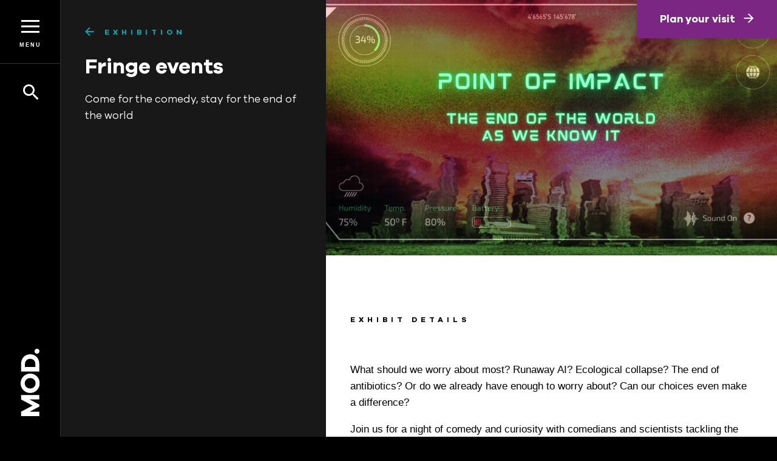

--- FILE ---
content_type: text/html; charset=UTF-8
request_url: https://mod.org.au/exhibits/fringe-events/
body_size: 13339
content:
<!DOCTYPE html>
<html lang=en class="wp-singular mod_exhibit-template-default single single-mod_exhibit postid-13485 wp-theme-mod mod_exhibit--fringe-events surprise-me-visible">
<meta http-equiv=X-UA-Compatible content="IE=edge">
<meta charset=utf-8>

<!-- Google Tag Manager -->
<script>(function(w,d,s,l,i){w[l]=w[l]||[];w[l].push({'gtm.start':
        new Date().getTime(),event:'gtm.js'});var f=d.getElementsByTagName(s)[0],
        j=d.createElement(s),dl=l!='dataLayer'?'&l='+l:'';j.async=true;j.src=
        'https://www.googletagmanager.com/gtm.js?id='+i+dl;f.parentNode.insertBefore(j,f);
    })(window,document,'script','dataLayer','GTM-FX3HVG5');</script>
<!-- End Google Tag Manager -->

<meta name='robots' content='index, follow, max-image-preview:large, max-snippet:-1, max-video-preview:-1' />
	<style>img:is([sizes="auto" i], [sizes^="auto," i]) { contain-intrinsic-size: 3000px 1500px }</style>
	
	<!-- This site is optimized with the Yoast SEO plugin v26.4 - https://yoast.com/wordpress/plugins/seo/ -->
	<title>Fringe events - MOD</title>
	<link rel="canonical" href="https://mod.org.au/exhibits/fringe-events/" />
	<meta property="og:locale" content="en_US" />
	<meta property="og:type" content="article" />
	<meta property="og:title" content="Fringe events - MOD" />
	<meta property="og:url" content="https://mod.org.au/exhibits/fringe-events/" />
	<meta property="og:site_name" content="MOD" />
	<meta property="article:publisher" content="https://www.facebook.com/MODmuseum/" />
	<meta property="article:modified_time" content="2022-12-09T05:13:17+00:00" />
	<meta name="twitter:card" content="summary_large_image" />
	<script type="application/ld+json" class="yoast-schema-graph">{"@context":"https://schema.org","@graph":[{"@type":"WebPage","@id":"https://mod.org.au/exhibits/fringe-events/","url":"https://mod.org.au/exhibits/fringe-events/","name":"Fringe events - MOD","isPartOf":{"@id":"https://mod.org.au/#website"},"datePublished":"2022-11-15T10:50:17+00:00","dateModified":"2022-12-09T05:13:17+00:00","breadcrumb":{"@id":"https://mod.org.au/exhibits/fringe-events/#breadcrumb"},"inLanguage":"en-AU","potentialAction":[{"@type":"ReadAction","target":["https://mod.org.au/exhibits/fringe-events/"]}]},{"@type":"BreadcrumbList","@id":"https://mod.org.au/exhibits/fringe-events/#breadcrumb","itemListElement":[{"@type":"ListItem","position":1,"name":"Home","item":"https://mod.org.au/"},{"@type":"ListItem","position":2,"name":"Exhibits","item":"https://mod.org.au/exhibits/"},{"@type":"ListItem","position":3,"name":"Fringe events"}]},{"@type":"WebSite","@id":"https://mod.org.au/#website","url":"https://mod.org.au/","name":"MOD","description":"MOD. is a futuristic museum of discovery.","potentialAction":[{"@type":"SearchAction","target":{"@type":"EntryPoint","urlTemplate":"https://mod.org.au/?s={search_term_string}"},"query-input":{"@type":"PropertyValueSpecification","valueRequired":true,"valueName":"search_term_string"}}],"inLanguage":"en-AU"}]}</script>
	<!-- / Yoast SEO plugin. -->


<link rel='dns-prefetch' href='//ajax.googleapis.com' />
<link rel='dns-prefetch' href='//maps.googleapis.com' />
<link rel='dns-prefetch' href='//mod.lbcdn.io' />
<link rel='stylesheet' id='sbi_styles-css' href='https://mod.org.au/app/plugins/instagram-feed/css/sbi-styles.min.css?ver=6.10.0' type='text/css' media='all' />
<link rel='stylesheet' id='wp-block-library-css' href='https://mod.org.au/wp/wp-includes/css/dist/block-library/style.min.css?ver=6.8.3' type='text/css' media='all' />
<style id='classic-theme-styles-inline-css' type='text/css'>
/*! This file is auto-generated */
.wp-block-button__link{color:#fff;background-color:#32373c;border-radius:9999px;box-shadow:none;text-decoration:none;padding:calc(.667em + 2px) calc(1.333em + 2px);font-size:1.125em}.wp-block-file__button{background:#32373c;color:#fff;text-decoration:none}
</style>
<style id='global-styles-inline-css' type='text/css'>
:root{--wp--preset--aspect-ratio--square: 1;--wp--preset--aspect-ratio--4-3: 4/3;--wp--preset--aspect-ratio--3-4: 3/4;--wp--preset--aspect-ratio--3-2: 3/2;--wp--preset--aspect-ratio--2-3: 2/3;--wp--preset--aspect-ratio--16-9: 16/9;--wp--preset--aspect-ratio--9-16: 9/16;--wp--preset--color--black: #000000;--wp--preset--color--cyan-bluish-gray: #abb8c3;--wp--preset--color--white: #ffffff;--wp--preset--color--pale-pink: #f78da7;--wp--preset--color--vivid-red: #cf2e2e;--wp--preset--color--luminous-vivid-orange: #ff6900;--wp--preset--color--luminous-vivid-amber: #fcb900;--wp--preset--color--light-green-cyan: #7bdcb5;--wp--preset--color--vivid-green-cyan: #00d084;--wp--preset--color--pale-cyan-blue: #8ed1fc;--wp--preset--color--vivid-cyan-blue: #0693e3;--wp--preset--color--vivid-purple: #9b51e0;--wp--preset--gradient--vivid-cyan-blue-to-vivid-purple: linear-gradient(135deg,rgba(6,147,227,1) 0%,rgb(155,81,224) 100%);--wp--preset--gradient--light-green-cyan-to-vivid-green-cyan: linear-gradient(135deg,rgb(122,220,180) 0%,rgb(0,208,130) 100%);--wp--preset--gradient--luminous-vivid-amber-to-luminous-vivid-orange: linear-gradient(135deg,rgba(252,185,0,1) 0%,rgba(255,105,0,1) 100%);--wp--preset--gradient--luminous-vivid-orange-to-vivid-red: linear-gradient(135deg,rgba(255,105,0,1) 0%,rgb(207,46,46) 100%);--wp--preset--gradient--very-light-gray-to-cyan-bluish-gray: linear-gradient(135deg,rgb(238,238,238) 0%,rgb(169,184,195) 100%);--wp--preset--gradient--cool-to-warm-spectrum: linear-gradient(135deg,rgb(74,234,220) 0%,rgb(151,120,209) 20%,rgb(207,42,186) 40%,rgb(238,44,130) 60%,rgb(251,105,98) 80%,rgb(254,248,76) 100%);--wp--preset--gradient--blush-light-purple: linear-gradient(135deg,rgb(255,206,236) 0%,rgb(152,150,240) 100%);--wp--preset--gradient--blush-bordeaux: linear-gradient(135deg,rgb(254,205,165) 0%,rgb(254,45,45) 50%,rgb(107,0,62) 100%);--wp--preset--gradient--luminous-dusk: linear-gradient(135deg,rgb(255,203,112) 0%,rgb(199,81,192) 50%,rgb(65,88,208) 100%);--wp--preset--gradient--pale-ocean: linear-gradient(135deg,rgb(255,245,203) 0%,rgb(182,227,212) 50%,rgb(51,167,181) 100%);--wp--preset--gradient--electric-grass: linear-gradient(135deg,rgb(202,248,128) 0%,rgb(113,206,126) 100%);--wp--preset--gradient--midnight: linear-gradient(135deg,rgb(2,3,129) 0%,rgb(40,116,252) 100%);--wp--preset--font-size--small: 13px;--wp--preset--font-size--medium: 20px;--wp--preset--font-size--large: 36px;--wp--preset--font-size--x-large: 42px;--wp--preset--spacing--20: 0.44rem;--wp--preset--spacing--30: 0.67rem;--wp--preset--spacing--40: 1rem;--wp--preset--spacing--50: 1.5rem;--wp--preset--spacing--60: 2.25rem;--wp--preset--spacing--70: 3.38rem;--wp--preset--spacing--80: 5.06rem;--wp--preset--shadow--natural: 6px 6px 9px rgba(0, 0, 0, 0.2);--wp--preset--shadow--deep: 12px 12px 50px rgba(0, 0, 0, 0.4);--wp--preset--shadow--sharp: 6px 6px 0px rgba(0, 0, 0, 0.2);--wp--preset--shadow--outlined: 6px 6px 0px -3px rgba(255, 255, 255, 1), 6px 6px rgba(0, 0, 0, 1);--wp--preset--shadow--crisp: 6px 6px 0px rgba(0, 0, 0, 1);}:where(.is-layout-flex){gap: 0.5em;}:where(.is-layout-grid){gap: 0.5em;}body .is-layout-flex{display: flex;}.is-layout-flex{flex-wrap: wrap;align-items: center;}.is-layout-flex > :is(*, div){margin: 0;}body .is-layout-grid{display: grid;}.is-layout-grid > :is(*, div){margin: 0;}:where(.wp-block-columns.is-layout-flex){gap: 2em;}:where(.wp-block-columns.is-layout-grid){gap: 2em;}:where(.wp-block-post-template.is-layout-flex){gap: 1.25em;}:where(.wp-block-post-template.is-layout-grid){gap: 1.25em;}.has-black-color{color: var(--wp--preset--color--black) !important;}.has-cyan-bluish-gray-color{color: var(--wp--preset--color--cyan-bluish-gray) !important;}.has-white-color{color: var(--wp--preset--color--white) !important;}.has-pale-pink-color{color: var(--wp--preset--color--pale-pink) !important;}.has-vivid-red-color{color: var(--wp--preset--color--vivid-red) !important;}.has-luminous-vivid-orange-color{color: var(--wp--preset--color--luminous-vivid-orange) !important;}.has-luminous-vivid-amber-color{color: var(--wp--preset--color--luminous-vivid-amber) !important;}.has-light-green-cyan-color{color: var(--wp--preset--color--light-green-cyan) !important;}.has-vivid-green-cyan-color{color: var(--wp--preset--color--vivid-green-cyan) !important;}.has-pale-cyan-blue-color{color: var(--wp--preset--color--pale-cyan-blue) !important;}.has-vivid-cyan-blue-color{color: var(--wp--preset--color--vivid-cyan-blue) !important;}.has-vivid-purple-color{color: var(--wp--preset--color--vivid-purple) !important;}.has-black-background-color{background-color: var(--wp--preset--color--black) !important;}.has-cyan-bluish-gray-background-color{background-color: var(--wp--preset--color--cyan-bluish-gray) !important;}.has-white-background-color{background-color: var(--wp--preset--color--white) !important;}.has-pale-pink-background-color{background-color: var(--wp--preset--color--pale-pink) !important;}.has-vivid-red-background-color{background-color: var(--wp--preset--color--vivid-red) !important;}.has-luminous-vivid-orange-background-color{background-color: var(--wp--preset--color--luminous-vivid-orange) !important;}.has-luminous-vivid-amber-background-color{background-color: var(--wp--preset--color--luminous-vivid-amber) !important;}.has-light-green-cyan-background-color{background-color: var(--wp--preset--color--light-green-cyan) !important;}.has-vivid-green-cyan-background-color{background-color: var(--wp--preset--color--vivid-green-cyan) !important;}.has-pale-cyan-blue-background-color{background-color: var(--wp--preset--color--pale-cyan-blue) !important;}.has-vivid-cyan-blue-background-color{background-color: var(--wp--preset--color--vivid-cyan-blue) !important;}.has-vivid-purple-background-color{background-color: var(--wp--preset--color--vivid-purple) !important;}.has-black-border-color{border-color: var(--wp--preset--color--black) !important;}.has-cyan-bluish-gray-border-color{border-color: var(--wp--preset--color--cyan-bluish-gray) !important;}.has-white-border-color{border-color: var(--wp--preset--color--white) !important;}.has-pale-pink-border-color{border-color: var(--wp--preset--color--pale-pink) !important;}.has-vivid-red-border-color{border-color: var(--wp--preset--color--vivid-red) !important;}.has-luminous-vivid-orange-border-color{border-color: var(--wp--preset--color--luminous-vivid-orange) !important;}.has-luminous-vivid-amber-border-color{border-color: var(--wp--preset--color--luminous-vivid-amber) !important;}.has-light-green-cyan-border-color{border-color: var(--wp--preset--color--light-green-cyan) !important;}.has-vivid-green-cyan-border-color{border-color: var(--wp--preset--color--vivid-green-cyan) !important;}.has-pale-cyan-blue-border-color{border-color: var(--wp--preset--color--pale-cyan-blue) !important;}.has-vivid-cyan-blue-border-color{border-color: var(--wp--preset--color--vivid-cyan-blue) !important;}.has-vivid-purple-border-color{border-color: var(--wp--preset--color--vivid-purple) !important;}.has-vivid-cyan-blue-to-vivid-purple-gradient-background{background: var(--wp--preset--gradient--vivid-cyan-blue-to-vivid-purple) !important;}.has-light-green-cyan-to-vivid-green-cyan-gradient-background{background: var(--wp--preset--gradient--light-green-cyan-to-vivid-green-cyan) !important;}.has-luminous-vivid-amber-to-luminous-vivid-orange-gradient-background{background: var(--wp--preset--gradient--luminous-vivid-amber-to-luminous-vivid-orange) !important;}.has-luminous-vivid-orange-to-vivid-red-gradient-background{background: var(--wp--preset--gradient--luminous-vivid-orange-to-vivid-red) !important;}.has-very-light-gray-to-cyan-bluish-gray-gradient-background{background: var(--wp--preset--gradient--very-light-gray-to-cyan-bluish-gray) !important;}.has-cool-to-warm-spectrum-gradient-background{background: var(--wp--preset--gradient--cool-to-warm-spectrum) !important;}.has-blush-light-purple-gradient-background{background: var(--wp--preset--gradient--blush-light-purple) !important;}.has-blush-bordeaux-gradient-background{background: var(--wp--preset--gradient--blush-bordeaux) !important;}.has-luminous-dusk-gradient-background{background: var(--wp--preset--gradient--luminous-dusk) !important;}.has-pale-ocean-gradient-background{background: var(--wp--preset--gradient--pale-ocean) !important;}.has-electric-grass-gradient-background{background: var(--wp--preset--gradient--electric-grass) !important;}.has-midnight-gradient-background{background: var(--wp--preset--gradient--midnight) !important;}.has-small-font-size{font-size: var(--wp--preset--font-size--small) !important;}.has-medium-font-size{font-size: var(--wp--preset--font-size--medium) !important;}.has-large-font-size{font-size: var(--wp--preset--font-size--large) !important;}.has-x-large-font-size{font-size: var(--wp--preset--font-size--x-large) !important;}
:where(.wp-block-post-template.is-layout-flex){gap: 1.25em;}:where(.wp-block-post-template.is-layout-grid){gap: 1.25em;}
:where(.wp-block-columns.is-layout-flex){gap: 2em;}:where(.wp-block-columns.is-layout-grid){gap: 2em;}
:root :where(.wp-block-pullquote){font-size: 1.5em;line-height: 1.6;}
</style>
<link rel='stylesheet' id='mod-css' href='https://mod.org.au/app/themes/mod/styles/frontend.css?ver=1764564154' type='text/css' media='' />
<script type="text/javascript" src="https://ajax.googleapis.com/ajax/libs/jquery/1.12.4/jquery.min.js?ver=6.8.3" id="jquery-js"></script>
<script type="text/javascript" id="sbi_scripts-js-extra">
/* <![CDATA[ */
var sb_instagram_js_options = {"font_method":"svg","resized_url":"https:\/\/mod.lbcdn.io\/uploads\/sb-instagram-feed-images\/","placeholder":"https:\/\/mod.org.au\/app\/plugins\/instagram-feed\/img\/placeholder.png","ajax_url":"https:\/\/mod.org.au\/wp\/wp-admin\/admin-ajax.php"};
/* ]]> */
</script>
<script type="text/javascript" src="https://mod.org.au/app/plugins/instagram-feed/js/sbi-scripts.min.js?ver=6.10.0" id="sbi_scripts-js"></script>
<link rel="https://api.w.org/" href="https://mod.org.au/wp-json/" /><link rel="EditURI" type="application/rsd+xml" title="RSD" href="https://mod.org.au/wp/xmlrpc.php?rsd" />
<meta name="generator" content="WordPress 6.8.3" />
<link rel='shortlink' href='https://mod.org.au/?p=13485' />
<link rel="alternate" title="oEmbed (JSON)" type="application/json+oembed" href="https://mod.org.au/wp-json/oembed/1.0/embed?url=https%3A%2F%2Fmod.org.au%2Fexhibits%2Ffringe-events%2F" />
<link rel="alternate" title="oEmbed (XML)" type="text/xml+oembed" href="https://mod.org.au/wp-json/oembed/1.0/embed?url=https%3A%2F%2Fmod.org.au%2Fexhibits%2Ffringe-events%2F&#038;format=xml" />
<script type="text/javascript">
	jQuery(document).ready(function(){
		jQuery('img[usemap]').rwdImageMaps();
	});
</script>
<style type="text/css">
	img[usemap] { max-width: 100%; height: auto; }
</style>

<meta name=viewport content="width=device-width, initial-scale=1.0, maximum-scale=1.0, user-scalable=no">

<!-- Generate Favicons at http://realfavicongenerator.net/ -->
<link rel="apple-touch-icon" sizes="180x180" href="https://mod.org.au/app/themes/mod/images/favicons/apple-touch-icon.png">
<link rel="icon" type="image/png" href="https://mod.org.au/app/themes/mod/images/favicons/favicon-32x32.png" sizes="32x32">
<link rel="icon" type="image/png" href="https://mod.org.au/app/themes/mod/images/favicons/favicon-16x16.png" sizes="16x16">
<link rel="manifest" href="https://mod.org.au/app/themes/mod/images/favicons/manifest.json">
<link rel="mask-icon" href="https://mod.org.au/app/themes/mod/images/favicons/safari-pinned-tab.svg" color="#ffffff">
<meta name="theme-color" content="#000000">
<meta name="apple-mobile-web-app-capable" content="yes">


    <meta property="og:image" content="https://mod.lbcdn.io/uploads/Social-Engagement-POI-Game-Over-web-POI.png">

<!--[if lt IE 9]><script src="https://mod.org.au/app/themes/mod/scripts/html5shiv.min.js"></script><![endif]-->

<body>

<!-- Google Tag Manager (noscript) -->
<noscript><iframe src="https://www.googletagmanager.com/ns.html?id=GTM-FX3HVG5"
                  height="0" width="0" style="display:none;visibility:hidden"></iframe></noscript>
<!-- End Google Tag Manager (noscript) -->

<header>

    <button class=menu-button>
        <span></span>
        <span>Menu</span>
    </button>

    <button class=search-button>
        <span></span>
        <span>Search</span>
    </button>

    <nav>
        <ul class=quicklinks>
            <li class=home><a href="https://mod.org.au/">Home</a></li>
            <li class=contact><a href="https://mod.org.au/contact/">Contact</a></li>
            <li class=visit><a href="https://mod.org.au/visit/plan-your-visit/">Visit</a></li>
        </ul>

        <ul id="menu-main-menu" class="menu"><li id="menu-item-617" class="menu-item menu-item-type-post_type menu-item-object-page menu-item-home menu-item-617 item--home"><a href="https://mod.org.au/">Home</a></li>
<li id="menu-item-201" class="menu-item menu-item-type-post_type menu-item-object-page menu-item-has-children menu-item-201 item--whats-on"><a href="https://mod.org.au/whats-on/">What’s On</a>
<ul class="sub-menu">
	<li id="menu-item-466" class="menu-item menu-item-type-custom menu-item-object-custom menu-item-466 item--current-exhibition">
                        <a href='https://mod.org.au/exhibitions/beginnings/'>
                            <span class=title><span>BEGINNINGS</span></span>
                            <span class=date>In-Person</span>
                        </a>
                    </li>
	<li id="menu-item-2885" class="menu-item menu-item-type-post_type menu-item-object-page menu-item-2885 item--events">
                    <a  href="https://mod.org.au/whats-on/events/">
                        <span class=title><span>Events</span></span>
                        <span class=count>3 upcoming</span>
                    </a>
                </li>
</ul>
</li>
<li id="menu-item-5891" class="menu-item menu-item-type-post_type menu-item-object-page menu-item-has-children menu-item-5891 item--discover"><a href="https://mod.org.au/discover/">Discover</a>
<ul class="sub-menu">
	<li id="menu-item-3575" class="menu-item menu-item-type-custom menu-item-object-custom menu-item-3575 item--read-our-articles"><a href="https://mod.org.au/articles/">Read our articles</a></li>
	<li id="menu-item-12913" class="menu-item menu-item-type-post_type menu-item-object-page menu-item-12913 item--research-at-mod"><a href="https://mod.org.au/discover/research-at-mod/">Research at MOD.</a></li>
	<li id="menu-item-12312" class="menu-item menu-item-type-post_type menu-item-object-page menu-item-12312 item--talk-ethics-with-us"><a href="https://mod.org.au/discover/ethos/">Talk ethics with us</a></li>
	<li id="menu-item-5749" class="menu-item menu-item-type-post_type menu-item-object-page menu-item-5749 item--listen-to-mod-cast"><a href="https://mod.org.au/discover/mod-cast/">Listen to MOD.Cast</a></li>
	<li id="menu-item-10448" class="menu-item menu-item-type-post_type menu-item-object-page menu-item-10448 item--play-our-interactives"><a href="https://mod.org.au/discover/play-our-interactives/">Play our interactives</a></li>
	<li id="menu-item-11587" class="menu-item menu-item-type-post_type menu-item-object-page menu-item-11587 item--explore-the-streets"><a href="https://mod.org.au/discover/science-on-the-streets/">Explore the streets</a></li>
	<li id="menu-item-2214" class="menu-item menu-item-type-custom menu-item-object-custom menu-item-2214 item--re-visit-exhibitions"><a href="https://mod.org.au/exhibitions/">Re-visit exhibitions</a></li>
</ul>
</li>
<li id="menu-item-6304" class="menu-item menu-item-type-post_type menu-item-object-page menu-item-has-children menu-item-6304 item--visit"><a href="https://mod.org.au/home/visit/">Visit</a>
<ul class="sub-menu">
	<li id="menu-item-6308" class="menu-item menu-item-type-post_type menu-item-object-page menu-item-6308 item--plan-your-visit"><a href="https://mod.org.au/home/visit/plan-your-visit/">Plan Your Visit</a></li>
	<li id="menu-item-17078" class="menu-item menu-item-type-post_type menu-item-object-page menu-item-17078 item--mod-shop-cafe"><a href="https://mod.org.au/home/visit/cafe/">MOD. shop + café</a></li>
	<li id="menu-item-6324" class="menu-item menu-item-type-post_type menu-item-object-page menu-item-6324 item--schools"><a href="https://mod.org.au/home/visit/schools/">Schools</a></li>
	<li id="menu-item-6325" class="menu-item menu-item-type-post_type menu-item-object-page menu-item-6325 item--groups"><a href="https://mod.org.au/home/visit/groups/">Groups</a></li>
	<li id="menu-item-6306" class="menu-item menu-item-type-post_type menu-item-object-page menu-item-6306 item--access-inclusion"><a href="https://mod.org.au/home/visit/access-inclusion/">Access &#038; Inclusion</a></li>
	<li id="menu-item-6326" class="menu-item menu-item-type-post_type menu-item-object-page menu-item-6326 item--venue-hire"><a href="https://mod.org.au/home/visit/venue-hire-catering/">Venue Hire</a></li>
</ul>
</li>
<li id="menu-item-199" class="menu-item menu-item-type-post_type menu-item-object-page menu-item-has-children menu-item-199 item--about"><a href="https://mod.org.au/about/">About</a>
<ul class="sub-menu">
	<li id="menu-item-3991" class="menu-item menu-item-type-post_type menu-item-object-page menu-item-3991 item--about-us"><a href="https://mod.org.au/about/about-us/">About Us</a></li>
	<li id="menu-item-338" class="menu-item menu-item-type-post_type menu-item-object-page menu-item-338 item--vision-design-principles"><a href="https://mod.org.au/about/principles/">Vision &#038; Design Principles</a></li>
	<li id="menu-item-339" class="menu-item menu-item-type-post_type menu-item-object-page menu-item-339 item--team"><a href="https://mod.org.au/about/team/">Team</a></li>
	<li id="menu-item-14808" class="menu-item menu-item-type-post_type menu-item-object-page menu-item-14808 item--work-with-us"><a href="https://mod.org.au/about/work-with-us/">Work With Us</a></li>
	<li id="menu-item-4055" class="menu-item menu-item-type-post_type menu-item-object-page menu-item-4055 item--work-experience"><a href="https://mod.org.au/about/work-experience/">Work Experience</a></li>
	<li id="menu-item-413" class="menu-item menu-item-type-custom menu-item-object-custom menu-item-413 item--donate"><a target="_blank" href="https://host.nxt.blackbaud.com/donor-form/?svcid=renxt&#038;formId=f2014946-ec07-4c42-b964-840a98bcd3e5&#038;envid=p-2Ec9drRDvEGrP4m4zG963Q&#038;zone=aus&#038;desid=2372&#038;desname=Museum%20of%20Discovery%20(MOD.)">Donate</a></li>
</ul>
</li>
</ul>
                    <div class=opening-times>
                                    <p>MOD. opening hours<br />
TUES-SAT 10am - 5pm<br />
SUN-MON CLOSED<br />
PUBLIC HOLIDAYS CLOSED</p>
                                <a href="https://mod.org.au/visit/plan-your-visit/">Plan your visit</a>
            </div>
        
    </nav>

    <form class=search action="https://mod.org.au/" method=get>
        <input name=s placeholder="Search" value="" autocomplete="off">

        <div class=buttons>
            <button type=submit>Search</button>
            <button type=button class=search-button>Close</button>
        </div>

                    <div class=opening-times>
                                    <p>MOD. opening hours<br />
TUES-SAT 10am - 5pm<br />
SUN-MON CLOSED<br />
PUBLIC HOLIDAYS CLOSED</p>
                                <a href="https://mod.org.au/visit/plan-your-visit/">Plan your visit</a>
            </div>
            </form>

    <div class=logo>
                <a href="https://mod.org.au/">
            <img src="https://mod.org.au/app/themes/mod/images/mod-logo-vertical.svg" alt="MOD">
        </a>
    </div>

    
</header>


<article class="top-info has-translations" lang="en">
    <header class="">
                <div class=top>
                            <a class=back href="https://mod.org.au/exhibitions/point-of-impact/">Exhibition</a>
                        <h1>Fringe events</h1>
            <h2>Come for the comedy, stay for the end of the world</h2>

            
                    </div>

        <div class=bottom>
            
                    </div>
    </header>

    <div class=content>
                    <figure class=wp-caption>
                <img class=size-large src="https://mod.lbcdn.io/uploads/Social-Engagement-POI-Game-Over-web-POI.png">

                            </figure>
                
        
        <div class=details>
            <h3>Exhibit Details</h3>

            <div>
                <div>
                    <div>
                        
                                            </div>

                    <div>
                        
                                            </div>
                </div>

                
            </div>
        </div>

        
        <div class=main-content>

                            <p>What should we worry about most? Runaway AI? Ecological collapse? The end of antibiotics? Or do we already have enough to worry about? Can our choices even make a difference?</p>
<p>Join us for a night of comedy and curiosity with comedians and scientists tackling the big question: What will be the end of the world as we know it?</p>
<p>UniSA Whyalla Campus &#8211; 6pm, 17 March 2023</p>
<p>UniSA Mt Gambier Campus &#8211; 6pm, 23 March 2023</p>
<p><a href="https://adelaidefringe.com.au/fringetix/point-of-impact-the-end-of-the-world-as-we-know-it-af2023" target="_blank" rel="noopener"><img loading="lazy" decoding="async" class="alignnone wp-image-13769 size-full" src="https://mod.lbcdn.io/uploads/Asset-1.png" alt="Book free Fringe tickets" width="180" height="60" /></a></p>
<p>&nbsp;</p>
<p>With thanks to support from the Adelaide Fringe Regional Touring Fund.</p>
<p><img loading="lazy" decoding="async" class="alignnone size-full wp-image-13718" src="https://mod.lbcdn.io/uploads/AF_2023_ArtistFund_Banner.png" alt="I'm a FRINGE Artist Fund Recipient acknowledgement" width="601" height="121" /></p>
                            

                    </div>

        
            </div>
</article>


    <section class=more-exhibits>
        <h2>More Exhibits</h2>
        <div class=the-grid>
    
    <ul>
                                <li class="mod_exhibit">
                <a href="https://mod.org.au/exhibits/artificial-intelligence-art/">
                    <div class=content>
                                                                                                    <h4>Exhibit</h4>
                        
                        <h3>Artificial intelligence art</h3>

                        
                        <span class=date-time></span>

                        <span class=more></span>
                    </div>
                </a>
                                    <div class="background has-image" style="background-image: url('https://mod.lbcdn.io/uploads/broccoli-brussels-sprout-feature.png')">
                        <img src="https://mod.lbcdn.io/uploads/broccoli-brussels-sprout-feature.png" alt="Artificial intelligence art">
                    </div>
                            </li>
                                <li class="mod_exhibit">
                <a href="https://mod.org.au/exhibits/discover-more/">
                    <div class=content>
                                                                                                    <h4>Exhibit</h4>
                        
                        <h3>Discover more</h3>

                        
                        <span class=date-time></span>

                        <span class=more></span>
                    </div>
                </a>
                                    <div class="background has-image" style="background-image: url('https://mod.lbcdn.io/uploads/discover-glitch-5-1600x900.png')">
                        <img src="https://mod.lbcdn.io/uploads/discover-glitch-5-1600x900.png" alt="Discover more">
                    </div>
                            </li>
                                <li class="mod_exhibit">
                <a href="https://mod.org.au/exhibits/regional-workshops/">
                    <div class=content>
                                                                                                    <h4>Exhibit</h4>
                        
                        <h3>Regional workshops</h3>

                        
                        <span class=date-time></span>

                        <span class=more></span>
                    </div>
                </a>
                                    <div class="background has-image" style="background-image: url('https://mod.lbcdn.io/uploads/MOD-Edited-2-of-4-1600x1068.jpg')">
                        <img src="https://mod.lbcdn.io/uploads/MOD-Edited-2-of-4-1600x1068.jpg" alt="Regional workshops">
                    </div>
                            </li>
            </ul>
</div>
    </section>


    <a class="call-to-action " href="https://mod.org.au/home/visit/plan-your-visit/">
        Plan your visit    </a>

<footer>

    
    <div class=instagram-feed>
        <h2><a href="https://instagram.com/mod_museum/" target="_blank">mod_museum</a></h2>
        
<div id="sb_instagram"  class="sbi sbi_mob_col_1 sbi_tab_col_2 sbi_col_4 sbi_width_resp"	 data-feedid="*2"  data-res="auto" data-cols="4" data-colsmobile="1" data-colstablet="2" data-num="4" data-nummobile="2" data-item-padding=""	 data-shortcode-atts="{&quot;feed&quot;:&quot;2&quot;,&quot;showbutton&quot;:&quot;false&quot;}"  data-postid="13485" data-locatornonce="81e79dc722" data-imageaspectratio="1:1" data-sbi-flags="favorLocal,ajaxPostLoad">
	
	<div id="sbi_images" >
			</div>

	<div id="sbi_load" >

	
	
</div>
		<span class="sbi_resized_image_data" data-feed-id="*2"
		  data-resized="[]">
	</span>
	</div>

    </div>

    <div class=top>

        
        <div class=acknowledgement>
            <h2>Acknowledgement</h2>
            <p>We acknowledge that MOD. is built on the traditional lands of the Kaurna Miyurna and we respect their spiritual relationship with their country.</p>
<p>We also acknowledge the Kaurna Miyurna as the traditional custodians of the Adelaide region and their cultural and heritage beliefs are still as important to the living Kaurna Miyurna today.</p>
        </div>

        
        <div class=subscribe>
            <h2>Subscribe</h2>
                            <p>MOD. is always changing. Be the first to hear what&#039;s happening.

</p>
            
                            <noscript class="ninja-forms-noscript-message">
	Notice: JavaScript is required for this content.</noscript>
<div id="nf-form-23-cont" class="nf-form-cont" aria-live="polite" aria-labelledby="nf-form-title-23" aria-describedby="nf-form-errors-23" role="form">

    <div class="nf-loading-spinner"></div>

</div>
        <!-- That data is being printed as a workaround to page builders reordering the order of the scripts loaded-->
        <script>var formDisplay=1;var nfForms=nfForms||[];var form=[];form.id='23';form.settings={"objectType":"Form Setting","editActive":true,"title":"Footer subscribe button only","show_title":0,"allow_public_link":0,"embed_form":"","clear_complete":1,"hide_complete":1,"default_label_pos":"above","wrapper_class":"","element_class":"","key":"","add_submit":0,"currency":"","unique_field_error":"A form with this value has already been submitted.","logged_in":false,"not_logged_in_msg":"","sub_limit_msg":"The form has reached its submission limit.","calculations":[],"container_styles_show_advanced_css":0,"title_styles_show_advanced_css":0,"row_styles_show_advanced_css":0,"row-odd_styles_show_advanced_css":0,"success-msg_styles_show_advanced_css":0,"error_msg_styles_show_advanced_css":0,"conditions":[],"formContentData":[{"order":1,"cells":[{"order":0,"fields":["html_1602653725996"],"width":"100"}]}],"changeEmailErrorMsg":"Please enter a valid email address!","changeDateErrorMsg":"Please enter a valid date!","confirmFieldErrorMsg":"These fields must match!","fieldNumberNumMinError":"Number Min Error","fieldNumberNumMaxError":"Number Max Error","fieldNumberIncrementBy":"Please increment by ","formErrorsCorrectErrors":"Please correct errors before submitting this form.","validateRequiredField":"This is a required field.","honeypotHoneypotError":"Honeypot Error","fieldsMarkedRequired":"Fields marked with an <span class=\"ninja-forms-req-symbol\">*<\/span> are required","drawerDisabled":false,"ninjaForms":"Ninja Forms","fieldTextareaRTEInsertLink":"Insert Link","fieldTextareaRTEInsertMedia":"Insert Media","fieldTextareaRTESelectAFile":"Select a file","formHoneypot":"If you are a human seeing this field, please leave it empty.","fileUploadOldCodeFileUploadInProgress":"File Upload in Progress.","fileUploadOldCodeFileUpload":"FILE UPLOAD","currencySymbol":"&#36;","thousands_sep":",","decimal_point":".","siteLocale":"en_AU","dateFormat":"m\/d\/Y","startOfWeek":"1","of":"of","previousMonth":"Previous Month","nextMonth":"Next Month","months":["January","February","March","April","May","June","July","August","September","October","November","December"],"monthsShort":["Jan","Feb","Mar","Apr","May","Jun","Jul","Aug","Sep","Oct","Nov","Dec"],"weekdays":["Sunday","Monday","Tuesday","Wednesday","Thursday","Friday","Saturday"],"weekdaysShort":["Sun","Mon","Tue","Wed","Thu","Fri","Sat"],"weekdaysMin":["Su","Mo","Tu","We","Th","Fr","Sa"],"recaptchaConsentMissing":"reCaptcha validation couldn&#039;t load.","recaptchaMissingCookie":"reCaptcha v3 validation couldn&#039;t load the cookie needed to submit the form.","recaptchaConsentEvent":"Accept reCaptcha cookies before sending the form.","currency_symbol":"","beforeForm":"","beforeFields":"","afterFields":"","afterForm":""};form.fields=[{"objectType":"Field","objectDomain":"fields","editActive":false,"order":999,"type":"html","label":"HTML","default":"<a class=\"button\" href=\"https:\/\/mod.org.au\/contact\/subscribe\/\">Subscribe<\/a>\n\n\n\n\n<style>\n.subscribe #nf-form-9-cont{\ndisplay:none;\n}\n<\/style>","container_class":"","element_class":"","wrap_styles_border":"","wrap_styles_width":"","wrap_styles_margin":"","wrap_styles_padding":"","wrap_styles_float":"","wrap_styles_show_advanced_css":0,"label_styles_border":"","label_styles_width":"","label_styles_font-size":"","label_styles_margin":"","label_styles_padding":"","label_styles_float":"","label_styles_show_advanced_css":0,"element_styles_border":"","element_styles_width":"","element_styles_font-size":"","element_styles_margin":"","element_styles_padding":"","element_styles_float":"","element_styles_show_advanced_css":0,"cellcid":"c3645","key":"html_1602653725996","drawerDisabled":false,"id":310,"beforeField":"","afterField":"","value":"<a class=\"button\" href=\"https:\/\/mod.org.au\/contact\/subscribe\/\">Subscribe<\/a>\n\n\n\n\n<style>\n.subscribe #nf-form-9-cont{\ndisplay:none;\n}\n<\/style>","label_pos":"above","parentType":"html","element_templates":["html","input"],"old_classname":"","wrap_template":"wrap"}];nfForms.push(form);</script>
                            </div>

        
        <div class=connect>
            <h2>Connect</h2>
                            <p><strong>We&#8217;re excited by people like you. Why not join the conversation?</strong></p>
<p>@MOD_museum</p>
                        <nav class=social>
                <ul id="menu-social-media" class="menu"><li id="menu-item-113" class="menu-item menu-item-type-custom menu-item-object-custom menu-item-113 item--facebook"><a target="_blank" href="https://facebook.com/MODmuseum">Facebook</a></li>
<li id="menu-item-115" class="menu-item menu-item-type-custom menu-item-object-custom menu-item-115 item--instagram"><a target="_blank" href="https://www.instagram.com/mod_museum/">Instagram</a></li>
<li id="menu-item-8893" class="menu-item menu-item-type-custom menu-item-object-custom menu-item-8893 item--linkedin"><a target="_blank" href="https://linkedin.com/company/modatunisa">Linkedin</a></li>
<li id="menu-item-8894" class="menu-item menu-item-type-custom menu-item-object-custom menu-item-8894 item--youtube"><a target="_blank" href="https://youtube.com/channel/UCthCFzHNMSXcfAOPxdJGMqg">Youtube</a></li>
</ul>            </nav>
        </div>

        <nav class=quicklinks>
            <ul id="menu-footer-menu" class="menu"><li id="menu-item-228" class="menu-item menu-item-type-post_type menu-item-object-page menu-item-228 item--visit"><a href="https://mod.org.au/home/visit/">Visit</a></li>
<li id="menu-item-227" class="menu-item menu-item-type-post_type menu-item-object-page menu-item-227 item--about"><a href="https://mod.org.au/about/">About</a></li>
<li id="menu-item-412" class="menu-item menu-item-type-post_type menu-item-object-page current_page_parent menu-item-412 item--blog"><a href="https://mod.org.au/discover/articles/">Blog</a></li>
<li id="menu-item-225" class="menu-item menu-item-type-post_type menu-item-object-page menu-item-225 item--contact"><a href="https://mod.org.au/home/contact/">Contact</a></li>
</ul>            <img src="https://mod.org.au/app/themes/mod/images/adelaide-university-logo.png" width=210 alt="MOD">
        </nav>

    </div>

    
    <div class=bottom>
        <img src="https://mod.org.au/app/themes/mod/images/adelaide-university-logo.png" width=210 alt="MOD">

                    <p>North Terrace adjacent Morphett Street Bridge, Adelaide, Australia. CRICOS Provider Number 04249J. Australian University Provider Number PRV14404.</p>
        
        <nav>
            <ul id="menu-bottom-menu" class="menu"><li id="menu-item-831" class="menu-item menu-item-type-custom menu-item-object-custom menu-item-831 item--privacy-statement"><a href="https://adelaideuni.edu.au/about/privacy-notification/">Privacy Statement</a></li>
</ul>        </nav>
    </div>
</footer>

</body>

<script type="speculationrules">
{"prefetch":[{"source":"document","where":{"and":[{"href_matches":"\/*"},{"not":{"href_matches":["\/wp\/wp-*.php","\/wp\/wp-admin\/*","\/uploads\/*","\/app\/*","\/app\/plugins\/*","\/app\/themes\/mod\/*","\/*\\?(.+)"]}},{"not":{"selector_matches":"a[rel~=\"nofollow\"]"}},{"not":{"selector_matches":".no-prefetch, .no-prefetch a"}}]},"eagerness":"conservative"}]}
</script>
<!-- Instagram Feed JS -->
<script type="text/javascript">
var sbiajaxurl = "https://mod.org.au/wp/wp-admin/admin-ajax.php";
</script>
<link rel='stylesheet' id='mediaelement-css' href='https://mod.org.au/wp/wp-includes/js/mediaelement/mediaelementplayer-legacy.min.css?ver=4.2.17' type='text/css' media='all' />
<link rel='stylesheet' id='wp-mediaelement-css' href='https://mod.org.au/wp/wp-includes/js/mediaelement/wp-mediaelement.min.css?ver=6.8.3' type='text/css' media='all' />
<link rel='stylesheet' id='dashicons-css' href='https://mod.org.au/wp/wp-includes/css/dashicons.min.css?ver=6.8.3' type='text/css' media='all' />
<link rel='stylesheet' id='nf-display-css' href='https://mod.org.au/app/plugins/ninja-forms/assets/css/display-structure.css?ver=6.8.3' type='text/css' media='all' />
<script type="text/javascript" src="https://mod.org.au/app/plugins/responsive-image-maps/jquery.rwdImageMaps.min.js?ver=1.5" id="jQuery.rwd_image_maps-js"></script>
<script type="text/javascript" src="https://maps.googleapis.com/maps/api/js?key=AIzaSyCXzxsNOTdO3rU1I_vo_USlqLsBNm1bkcg&amp;ver=6.8.3" id="googlemaps-js"></script>
<script type="text/javascript" id="mod-js-extra">
/* <![CDATA[ */
var mod = {"base_url":"https:\/\/mod.org.au\/","themeUrl":"https:\/\/mod.org.au\/app\/themes\/mod"};
/* ]]> */
</script>
<script type="text/javascript" src="https://mod.org.au/app/themes/mod/scripts/main.js?ver=1764564154" id="mod-js"></script>
<script type="text/javascript" id="mediaelement-core-js-before">
/* <![CDATA[ */
var mejsL10n = {"language":"en","strings":{"mejs.download-file":"Download File","mejs.install-flash":"You are using a browser that does not have Flash player enabled or installed. Please turn on your Flash player plugin or download the latest version from https:\/\/get.adobe.com\/flashplayer\/","mejs.fullscreen":"Fullscreen","mejs.play":"Play","mejs.pause":"Pause","mejs.time-slider":"Time Slider","mejs.time-help-text":"Use Left\/Right Arrow keys to advance one second, Up\/Down arrows to advance ten seconds.","mejs.live-broadcast":"Live Broadcast","mejs.volume-help-text":"Use Up\/Down Arrow keys to increase or decrease volume.","mejs.unmute":"Unmute","mejs.mute":"Mute","mejs.volume-slider":"Volume Slider","mejs.video-player":"Video Player","mejs.audio-player":"Audio Player","mejs.captions-subtitles":"Captions\/Subtitles","mejs.captions-chapters":"Chapters","mejs.none":"None","mejs.afrikaans":"Afrikaans","mejs.albanian":"Albanian","mejs.arabic":"Arabic","mejs.belarusian":"Belarusian","mejs.bulgarian":"Bulgarian","mejs.catalan":"Catalan","mejs.chinese":"Chinese","mejs.chinese-simplified":"Chinese (Simplified)","mejs.chinese-traditional":"Chinese (Traditional)","mejs.croatian":"Croatian","mejs.czech":"Czech","mejs.danish":"Danish","mejs.dutch":"Dutch","mejs.english":"English","mejs.estonian":"Estonian","mejs.filipino":"Filipino","mejs.finnish":"Finnish","mejs.french":"French","mejs.galician":"Galician","mejs.german":"German","mejs.greek":"Greek","mejs.haitian-creole":"Haitian Creole","mejs.hebrew":"Hebrew","mejs.hindi":"Hindi","mejs.hungarian":"Hungarian","mejs.icelandic":"Icelandic","mejs.indonesian":"Indonesian","mejs.irish":"Irish","mejs.italian":"Italian","mejs.japanese":"Japanese","mejs.korean":"Korean","mejs.latvian":"Latvian","mejs.lithuanian":"Lithuanian","mejs.macedonian":"Macedonian","mejs.malay":"Malay","mejs.maltese":"Maltese","mejs.norwegian":"Norwegian","mejs.persian":"Persian","mejs.polish":"Polish","mejs.portuguese":"Portuguese","mejs.romanian":"Romanian","mejs.russian":"Russian","mejs.serbian":"Serbian","mejs.slovak":"Slovak","mejs.slovenian":"Slovenian","mejs.spanish":"Spanish","mejs.swahili":"Swahili","mejs.swedish":"Swedish","mejs.tagalog":"Tagalog","mejs.thai":"Thai","mejs.turkish":"Turkish","mejs.ukrainian":"Ukrainian","mejs.vietnamese":"Vietnamese","mejs.welsh":"Welsh","mejs.yiddish":"Yiddish"}};
/* ]]> */
</script>
<script type="text/javascript" src="https://mod.org.au/wp/wp-includes/js/mediaelement/mediaelement-and-player.min.js?ver=4.2.17" id="mediaelement-core-js"></script>
<script type="text/javascript" src="https://mod.org.au/wp/wp-includes/js/mediaelement/mediaelement-migrate.min.js?ver=6.8.3" id="mediaelement-migrate-js"></script>
<script type="text/javascript" id="mediaelement-js-extra">
/* <![CDATA[ */
var _wpmejsSettings = {"pluginPath":"\/wp\/wp-includes\/js\/mediaelement\/","classPrefix":"mejs-","stretching":"responsive","audioShortcodeLibrary":"mediaelement","videoShortcodeLibrary":"mediaelement"};
/* ]]> */
</script>
<script type="text/javascript" src="https://mod.org.au/wp/wp-includes/js/mediaelement/wp-mediaelement.min.js?ver=6.8.3" id="wp-mediaelement-js"></script>
<script type="text/javascript" src="https://mod.org.au/wp/wp-includes/js/mediaelement/renderers/vimeo.min.js?ver=4.2.17" id="mediaelement-vimeo-js"></script>
<script type="text/javascript" src="https://mod.org.au/wp/wp-includes/js/underscore.min.js?ver=1.13.7" id="underscore-js"></script>
<script type="text/javascript" src="https://mod.org.au/wp/wp-includes/js/backbone.min.js?ver=1.6.0" id="backbone-js"></script>
<script type="text/javascript" src="https://mod.org.au/app/plugins/ninja-forms/assets/js/min/front-end-deps.js?ver=3.13.1" id="nf-front-end-deps-js"></script>
<script type="text/javascript" id="nf-front-end-js-extra">
/* <![CDATA[ */
var nfi18n = {"ninjaForms":"Ninja Forms","changeEmailErrorMsg":"Please enter a valid email address!","changeDateErrorMsg":"Please enter a valid date!","confirmFieldErrorMsg":"These fields must match!","fieldNumberNumMinError":"Number Min Error","fieldNumberNumMaxError":"Number Max Error","fieldNumberIncrementBy":"Please increment by ","fieldTextareaRTEInsertLink":"Insert Link","fieldTextareaRTEInsertMedia":"Insert Media","fieldTextareaRTESelectAFile":"Select a file","formErrorsCorrectErrors":"Please correct errors before submitting this form.","formHoneypot":"If you are a human seeing this field, please leave it empty.","validateRequiredField":"This is a required field.","honeypotHoneypotError":"Honeypot Error","fileUploadOldCodeFileUploadInProgress":"File Upload in Progress.","fileUploadOldCodeFileUpload":"FILE UPLOAD","currencySymbol":"$","fieldsMarkedRequired":"Fields marked with an <span class=\"ninja-forms-req-symbol\">*<\/span> are required","thousands_sep":",","decimal_point":".","siteLocale":"en_AU","dateFormat":"m\/d\/Y","startOfWeek":"1","of":"of","previousMonth":"Previous Month","nextMonth":"Next Month","months":["January","February","March","April","May","June","July","August","September","October","November","December"],"monthsShort":["Jan","Feb","Mar","Apr","May","Jun","Jul","Aug","Sep","Oct","Nov","Dec"],"weekdays":["Sunday","Monday","Tuesday","Wednesday","Thursday","Friday","Saturday"],"weekdaysShort":["Sun","Mon","Tue","Wed","Thu","Fri","Sat"],"weekdaysMin":["Su","Mo","Tu","We","Th","Fr","Sa"],"recaptchaConsentMissing":"reCaptcha validation couldn't load.","recaptchaMissingCookie":"reCaptcha v3 validation couldn't load the cookie needed to submit the form.","recaptchaConsentEvent":"Accept reCaptcha cookies before sending the form."};
var nfFrontEnd = {"adminAjax":"https:\/\/mod.org.au\/wp\/wp-admin\/admin-ajax.php","ajaxNonce":"17ca3b15f0","requireBaseUrl":"https:\/\/mod.org.au\/app\/plugins\/ninja-forms\/assets\/js\/","use_merge_tags":{"user":{"address":"address","textbox":"textbox","button":"button","checkbox":"checkbox","city":"city","confirm":"confirm","date":"date","email":"email","firstname":"firstname","html":"html","hcaptcha":"hcaptcha","hidden":"hidden","lastname":"lastname","listcheckbox":"listcheckbox","listcountry":"listcountry","listimage":"listimage","listmultiselect":"listmultiselect","listradio":"listradio","listselect":"listselect","liststate":"liststate","note":"note","number":"number","password":"password","passwordconfirm":"passwordconfirm","product":"product","quantity":"quantity","recaptcha":"recaptcha","recaptcha_v3":"recaptcha_v3","repeater":"repeater","shipping":"shipping","signature":"signature","spam":"spam","starrating":"starrating","submit":"submit","terms":"terms","textarea":"textarea","total":"total","turnstile":"turnstile","unknown":"unknown","zip":"zip","hr":"hr"},"post":{"address":"address","textbox":"textbox","button":"button","checkbox":"checkbox","city":"city","confirm":"confirm","date":"date","email":"email","firstname":"firstname","html":"html","hcaptcha":"hcaptcha","hidden":"hidden","lastname":"lastname","listcheckbox":"listcheckbox","listcountry":"listcountry","listimage":"listimage","listmultiselect":"listmultiselect","listradio":"listradio","listselect":"listselect","liststate":"liststate","note":"note","number":"number","password":"password","passwordconfirm":"passwordconfirm","product":"product","quantity":"quantity","recaptcha":"recaptcha","recaptcha_v3":"recaptcha_v3","repeater":"repeater","shipping":"shipping","signature":"signature","spam":"spam","starrating":"starrating","submit":"submit","terms":"terms","textarea":"textarea","total":"total","turnstile":"turnstile","unknown":"unknown","zip":"zip","hr":"hr"},"system":{"address":"address","textbox":"textbox","button":"button","checkbox":"checkbox","city":"city","confirm":"confirm","date":"date","email":"email","firstname":"firstname","html":"html","hcaptcha":"hcaptcha","hidden":"hidden","lastname":"lastname","listcheckbox":"listcheckbox","listcountry":"listcountry","listimage":"listimage","listmultiselect":"listmultiselect","listradio":"listradio","listselect":"listselect","liststate":"liststate","note":"note","number":"number","password":"password","passwordconfirm":"passwordconfirm","product":"product","quantity":"quantity","recaptcha":"recaptcha","recaptcha_v3":"recaptcha_v3","repeater":"repeater","shipping":"shipping","signature":"signature","spam":"spam","starrating":"starrating","submit":"submit","terms":"terms","textarea":"textarea","total":"total","turnstile":"turnstile","unknown":"unknown","zip":"zip","hr":"hr"},"fields":{"address":"address","textbox":"textbox","button":"button","checkbox":"checkbox","city":"city","confirm":"confirm","date":"date","email":"email","firstname":"firstname","html":"html","hcaptcha":"hcaptcha","hidden":"hidden","lastname":"lastname","listcheckbox":"listcheckbox","listcountry":"listcountry","listimage":"listimage","listmultiselect":"listmultiselect","listradio":"listradio","listselect":"listselect","liststate":"liststate","note":"note","number":"number","password":"password","passwordconfirm":"passwordconfirm","product":"product","quantity":"quantity","recaptcha":"recaptcha","recaptcha_v3":"recaptcha_v3","repeater":"repeater","shipping":"shipping","signature":"signature","spam":"spam","starrating":"starrating","submit":"submit","terms":"terms","textarea":"textarea","total":"total","turnstile":"turnstile","unknown":"unknown","zip":"zip","hr":"hr"},"calculations":{"html":"html","hidden":"hidden","note":"note","unknown":"unknown"}},"opinionated_styles":"","filter_esc_status":"false","nf_consent_status_response":[]};
var nfInlineVars = [];
/* ]]> */
</script>
<script type="text/javascript" src="https://mod.org.au/app/plugins/ninja-forms/assets/js/min/front-end.js?ver=3.13.1" id="nf-front-end-js"></script>
<script id="tmpl-nf-layout" type="text/template">
	<span id="nf-form-title-{{{ data.id }}}" class="nf-form-title">
		{{{ ( 1 == data.settings.show_title ) ? '<h' + data.settings.form_title_heading_level + '>' + data.settings.title + '</h' + data.settings.form_title_heading_level + '>' : '' }}}
	</span>
	<div class="nf-form-wrap ninja-forms-form-wrap">
		<div class="nf-response-msg"></div>
		<div class="nf-debug-msg"></div>
		<div class="nf-before-form"></div>
		<div class="nf-form-layout"></div>
		<div class="nf-after-form"></div>
	</div>
</script>

<script id="tmpl-nf-empty" type="text/template">

</script>
<script id="tmpl-nf-before-form" type="text/template">
	{{{ data.beforeForm }}}
</script><script id="tmpl-nf-after-form" type="text/template">
	{{{ data.afterForm }}}
</script><script id="tmpl-nf-before-fields" type="text/template">
    <div class="nf-form-fields-required">{{{ data.renderFieldsMarkedRequired() }}}</div>
    {{{ data.beforeFields }}}
</script><script id="tmpl-nf-after-fields" type="text/template">
    {{{ data.afterFields }}}
    <div id="nf-form-errors-{{{ data.id }}}" class="nf-form-errors" role="alert"></div>
    <div class="nf-form-hp"></div>
</script>
<script id="tmpl-nf-before-field" type="text/template">
    {{{ data.beforeField }}}
</script><script id="tmpl-nf-after-field" type="text/template">
    {{{ data.afterField }}}
</script><script id="tmpl-nf-form-layout" type="text/template">
	<form>
		<div>
			<div class="nf-before-form-content"></div>
			<div class="nf-form-content {{{ data.element_class }}}"></div>
			<div class="nf-after-form-content"></div>
		</div>
	</form>
</script><script id="tmpl-nf-form-hp" type="text/template">
	<label id="nf-label-field-hp-{{{ data.id }}}" for="nf-field-hp-{{{ data.id }}}" aria-hidden="true">
		{{{ nfi18n.formHoneypot }}}
		<input id="nf-field-hp-{{{ data.id }}}" name="nf-field-hp" class="nf-element nf-field-hp" type="text" value="" aria-labelledby="nf-label-field-hp-{{{ data.id }}}" />
	</label>
</script>
<script id="tmpl-nf-field-layout" type="text/template">
    <div id="nf-field-{{{ data.id }}}-container" class="nf-field-container {{{ data.type }}}-container {{{ data.renderContainerClass() }}}">
        <div class="nf-before-field"></div>
        <div class="nf-field"></div>
        <div class="nf-after-field"></div>
    </div>
</script>
<script id="tmpl-nf-field-before" type="text/template">
    {{{ data.beforeField }}}
</script><script id="tmpl-nf-field-after" type="text/template">
    <#
    /*
     * Render our input limit section if that setting exists.
     */
    #>
    <div class="nf-input-limit"></div>
    <#
    /*
     * Render our error section if we have an error.
     */
    #>
    <div id="nf-error-{{{ data.id }}}" class="nf-error-wrap nf-error" role="alert" aria-live="assertive"></div>
    <#
    /*
     * Render any custom HTML after our field.
     */
    #>
    {{{ data.afterField }}}
</script>
<script id="tmpl-nf-field-wrap" type="text/template">
	<div id="nf-field-{{{ data.id }}}-wrap" class="{{{ data.renderWrapClass() }}}" data-field-id="{{{ data.id }}}">
		<#
		/*
		 * This is our main field template. It's called for every field type.
		 * Note that must have ONE top-level, wrapping element. i.e. a div/span/etc that wraps all of the template.
		 */
        #>
		<#
		/*
		 * Render our label.
		 */
        #>
		{{{ data.renderLabel() }}}
		<#
		/*
		 * Render our field element. Uses the template for the field being rendered.
		 */
        #>
		<div class="nf-field-element">{{{ data.renderElement() }}}</div>
		<#
		/*
		 * Render our Description Text.
		 */
        #>
		{{{ data.renderDescText() }}}
	</div>
</script>
<script id="tmpl-nf-field-wrap-no-label" type="text/template">
    <div id="nf-field-{{{ data.id }}}-wrap" class="{{{ data.renderWrapClass() }}}" data-field-id="{{{ data.id }}}">
        <div class="nf-field-label"></div>
        <div class="nf-field-element">{{{ data.renderElement() }}}</div>
        <div class="nf-error-wrap"></div>
    </div>
</script>
<script id="tmpl-nf-field-wrap-no-container" type="text/template">

        {{{ data.renderElement() }}}

        <div class="nf-error-wrap"></div>
</script>
<script id="tmpl-nf-field-label" type="text/template">
	<div class="nf-field-label">
		<# if ( data.type === "listcheckbox" || data.type === "listradio" || data.type === "listimage" || data.type === "date" || data.type === "starrating" || data.type === "signature" || data.type === "html" || data.type === "hr" ) { #>
			<span id="nf-label-field-{{{ data.id }}}"
				class="nf-label-span {{{ data.renderLabelClasses() }}}">
					{{{ ( data.maybeFilterHTML() === 'true' ) ? _.escape( data.label ) : data.label }}} {{{ ( 'undefined' != typeof data.required && 1 == data.required ) ? '<span class="ninja-forms-req-symbol">*</span>' : '' }}} 
					{{{ data.maybeRenderHelp() }}}
			</span>
		<# } else { #>
			<label for="nf-field-{{{ data.id }}}"
					id="nf-label-field-{{{ data.id }}}"
					class="{{{ data.renderLabelClasses() }}}">
						{{{ ( data.maybeFilterHTML() === 'true' ) ? _.escape( data.label ) : data.label }}} {{{ ( 'undefined' != typeof data.required && 1 == data.required ) ? '<span class="ninja-forms-req-symbol">*</span>' : '' }}} 
						{{{ data.maybeRenderHelp() }}}
			</label>
		<# } #>
	</div>
</script>
<script id="tmpl-nf-field-error" type="text/template">
	<div class="nf-error-msg nf-error-{{{ data.id }}}" aria-live="assertive">{{{ data.msg }}}</div>
</script><script id="tmpl-nf-form-error" type="text/template">
	<div class="nf-error-msg nf-error-{{{ data.id }}}">{{{ data.msg }}}</div>
</script><script id="tmpl-nf-field-input-limit" type="text/template">
    {{{ data.currentCount() }}} {{{ nfi18n.of }}} {{{ data.input_limit }}} {{{ data.input_limit_msg }}}
</script><script id="tmpl-nf-field-null" type="text/template">
</script><script id="tmpl-nf-field-html" type="text/template">
    {{{ data.value }}}
</script>


<script id='tmpl-nf-field-input' type='text/template'>
    <input id="nf-field-{{{ data.id }}}" name="nf-field-{{{ data.id }}}" aria-invalid="false" aria-describedby="<# if( data.desc_text ) { #>nf-description-{{{ data.id }}} <# } #>nf-error-{{{ data.id }}}" class="{{{ data.renderClasses() }}} nf-element" type="text" value="{{{ _.escape( data.value ) }}}" {{{ data.renderPlaceholder() }}} {{{ data.maybeDisabled() }}}
           aria-labelledby="nf-label-field-{{{ data.id }}}"

            {{{ data.maybeRequired() }}}
    >
</script>
